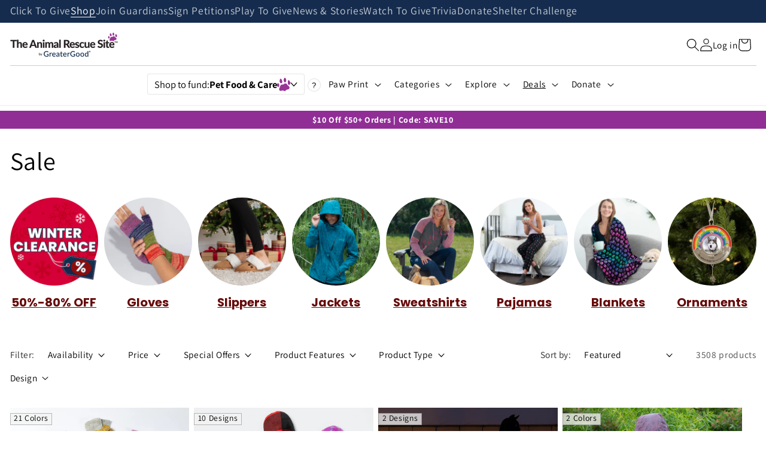

--- FILE ---
content_type: text/css
request_url: https://a.shgcdn2.com/css-2025-08-04-5653/694b027cc99801a87bbbf448_694b027cc99801a87bbbf45a.css
body_size: 4376
content:
.shg-box{position:relative;display:flex;width:100%;flex-direction:column;flex:1 1 auto}.shg-box>.shg-box-content{z-index:4;position:relative}.shg-box-vertical-align-wrapper,.shg-box-vertical-center-wrapper{display:flex;width:100%}.shg-box-vertical-align-top{justify-content:flex-start}.shg-box-vertical-align-center,.shg-box-vertical-center{justify-content:center}.shg-box-vertical-align-bottom{justify-content:flex-end}.shg-box-overlay{position:absolute;top:0;left:0;right:0;bottom:0;z-index:3;pointer-events:none}.shg-box-video-wrapper{position:absolute;top:0;left:0;right:0;bottom:0;overflow:hidden}#s-8077019a-0624-4e2a-8a3f-5409232fd4ce{margin-left:auto;margin-right:auto;min-height:50px}@media (min-width: 768px) and (max-width: 991px){#s-8077019a-0624-4e2a-8a3f-5409232fd4ce{margin-top:20px;margin-bottom:20px}}@media (max-width: 767px){#s-8077019a-0624-4e2a-8a3f-5409232fd4ce{margin-top:0px;margin-bottom:20px}}#s-8077019a-0624-4e2a-8a3f-5409232fd4ce>.shg-box-overlay{background-color:#fff;opacity:0;display:block}#s-8077019a-0624-4e2a-8a3f-5409232fd4ce.shg-box.shg-c{justify-content:center}.shg-row{display:flex;flex-wrap:wrap;min-height:inherit;max-height:inherit;justify-content:space-between}.shg-row>*{min-height:inherit;max-height:inherit}[class*=shg-c-xs],[class*=shg-c-sm],[class*=shg-c-md],[class*=shg-c-lg]{position:relative}.shg-row>div:empty{display:block}#s-e8d78c30-d9e6-4185-80be-acee61bdf1d5{margin-left:auto;margin-right:auto}@media (min-width: 0px){[id="s-e8d78c30-d9e6-4185-80be-acee61bdf1d5"]>.shg-row>.shg-c-xs-12{width:100%}}@media (min-width: 768px){[id="s-e8d78c30-d9e6-4185-80be-acee61bdf1d5"]>.shg-row>.shg-c-sm-6{width:calc(50.0% - 5.0px)}}@media (min-width: 992px){[id="s-e8d78c30-d9e6-4185-80be-acee61bdf1d5"]>.shg-row>.shg-c-md-6{width:calc(50.0% - 5.0px)}}@media (min-width: 1200px){[id="s-e8d78c30-d9e6-4185-80be-acee61bdf1d5"]>.shg-row>.shg-c-lg-6{width:calc(50.0% - 5.0px)}}#s-dd518805-0444-4c37-88ca-c153592bff89{margin-left:0%;margin-right:0%}@media (min-width: 0px){[id="s-dd518805-0444-4c37-88ca-c153592bff89"]>.shg-row>.shg-c-xs-3{width:calc(25.0% - 7.5px)}}@media (min-width: 768px){[id="s-dd518805-0444-4c37-88ca-c153592bff89"]>.shg-row>.shg-c-sm-3{width:calc(25.0% - 7.5px)}}@media (min-width: 992px){[id="s-dd518805-0444-4c37-88ca-c153592bff89"]>.shg-row>.shg-c-md-3{width:calc(25.0% - 7.5px)}}@media (min-width: 1200px){[id="s-dd518805-0444-4c37-88ca-c153592bff89"]>.shg-row>.shg-c-lg-3{width:calc(25.0% - 7.5px)}}#s-7924082e-40ad-45d4-b1c7-4a26338a0807{min-height:50px}#s-7924082e-40ad-45d4-b1c7-4a26338a0807>.shg-box-overlay{background-color:#fff;opacity:0;display:block}#s-7924082e-40ad-45d4-b1c7-4a26338a0807{cursor:pointer}#s-7924082e-40ad-45d4-b1c7-4a26338a0807.shg-box.shg-c{justify-content:center}.shg-align-container{box-sizing:border-box}.shg-image-content-wrapper{position:relative;height:100%;width:100%}.shogun-image-container.shg-align-left{text-align:left}.shogun-image-container.shg-align-center{text-align:center}.shogun-image-container.shg-align-right{text-align:right}.shogun-image-linked{cursor:pointer}.shogun-image-overlay{position:absolute;top:0;left:0;bottom:0;right:0;display:flex;flex-direction:column;padding:20px;align-items:center;justify-content:center;pointer-events:none}.shogun-image-overlay.shg-top-left{align-items:flex-start;justify-content:flex-start}.shogun-image-overlay.shg-top-center{align-items:flex-start;justify-content:center}.shogun-image-overlay.shg-top-right{align-items:flex-start;justify-content:flex-end}.shogun-image-overlay.shg-middle-left{align-items:center;justify-content:flex-start}.shogun-image-overlay.shg-middle-center{align-items:center;justify-content:center}.shogun-image-overlay.shg-middle-right{align-items:center;justify-content:flex-end}.shogun-image-overlay.shg-bottom-left{align-items:flex-end;justify-content:flex-start}.shogun-image-overlay.shg-bottom-center{align-items:flex-end;justify-content:center}.shogun-image-overlay.shg-bottom-right{align-items:flex-end;justify-content:flex-end}.shogun-image-overlay p{margin:0;padding:0;line-height:normal}.shogun-image-cover{-o-object-fit:cover;object-fit:cover;font-family:"object-fit: cover;";width:100%}.shogun-image-contain{font-family:"object-fit: contain;";-o-object-fit:contain;object-fit:contain;width:100%}.shogun-image-link{display:block;min-height:inherit;max-height:inherit;height:inherit;position:relative}img.shogun-image{display:block;margin:0 auto;max-width:100%}.shg-imageV2-content{text-align:initial}.shogun-image-content{display:flex;flex-direction:column;position:absolute;top:50%;left:50%;transform:translate(-50%, -50%);z-index:10;min-width:100%;min-height:100%;align-items:stretch}.shogun-image-content-linked,.shogun-image-content-not-linked{pointer-events:none}.shogun-image-content-not-linked>div{pointer-events:auto}.shogun-image-content-linked a,.shogun-image-content-linked button,.shogun-image-content-linked iframe,.shogun-image-content-linked .shg-box-linked{pointer-events:auto}.shogun-image-content-top{align-items:flex-start}.shogun-image-content-center{align-items:center}.shogun-image-content-bottom{align-items:flex-end}.shg-image-content-wrapper .shogun-image.hover~*{z-index:1}.shogun-image-content>*{flex-shrink:0;width:100%}#s-3cffcf60-4ef0-4cce-9170-b8d2ec8a7165{margin-top:6px;margin-bottom:0px;max-width:600px;text-align:center}#s-3cffcf60-4ef0-4cce-9170-b8d2ec8a7165{margin:0 !important;overflow:visible}#s-3cffcf60-4ef0-4cce-9170-b8d2ec8a7165-root{position:relative;display:grid;grid-template-columns:1fr;grid-template-rows:1fr;grid-column-gap:0px;grid-row-gap:0px;overflow:visible}.shg-image-margin-container-s-3cffcf60-4ef0-4cce-9170-b8d2ec8a7165{overflow:visible;grid-column:1;grid-row:1;margin-top:6px;margin-bottom:0px}.shg-image-content-margin-container-s-3cffcf60-4ef0-4cce-9170-b8d2ec8a7165{pointer-events:none;grid-column:1;grid-row:1}#s-3cffcf60-4ef0-4cce-9170-b8d2ec8a7165 img.shogun-image{padding-top:0px;padding-bottom:0px;border-left-width:1px;border-right-width:1px;border-top-width:1px;border-bottom-width:1px;border-color:#000;border-style:none;border-radius:500px}.s-3cffcf60-4ef0-4cce-9170-b8d2ec8a7165 .shogun-image-content{justify-content:center}.s-3cffcf60-4ef0-4cce-9170-b8d2ec8a7165.shg-align-container{display:flex;justify-content:center}.s-3cffcf60-4ef0-4cce-9170-b8d2ec8a7165.shogun-image-container{display:inline-block;box-sizing:border-box}#s-3cffcf60-4ef0-4cce-9170-b8d2ec8a7165.shogun-image{box-sizing:border-box}@media (min-width: 1200px){#s-3cffcf60-4ef0-4cce-9170-b8d2ec8a7165{margin:0 !important;overflow:visible}#s-3cffcf60-4ef0-4cce-9170-b8d2ec8a7165-root{position:relative;display:grid;grid-template-columns:1fr;grid-template-rows:1fr;grid-column-gap:0px;grid-row-gap:0px;overflow:visible}.shg-image-margin-container-s-3cffcf60-4ef0-4cce-9170-b8d2ec8a7165{overflow:visible;grid-column:1;grid-row:1}.shg-image-content-margin-container-s-3cffcf60-4ef0-4cce-9170-b8d2ec8a7165{pointer-events:none;grid-column:1;grid-row:1}#s-3cffcf60-4ef0-4cce-9170-b8d2ec8a7165 img.shogun-image{border-radius:0px}.s-3cffcf60-4ef0-4cce-9170-b8d2ec8a7165 .shogun-image-content{justify-content:center}.s-3cffcf60-4ef0-4cce-9170-b8d2ec8a7165.shg-align-container{display:flex;justify-content:center}.s-3cffcf60-4ef0-4cce-9170-b8d2ec8a7165.shogun-image-container{display:inline-block;box-sizing:border-box}#s-3cffcf60-4ef0-4cce-9170-b8d2ec8a7165.shogun-image{box-sizing:border-box}}@media (min-width: 992px) and (max-width: 1199px){#s-3cffcf60-4ef0-4cce-9170-b8d2ec8a7165{margin:0 !important;overflow:visible}#s-3cffcf60-4ef0-4cce-9170-b8d2ec8a7165-root{position:relative;display:grid;grid-template-columns:1fr;grid-template-rows:1fr;grid-column-gap:0px;grid-row-gap:0px;overflow:visible}.shg-image-margin-container-s-3cffcf60-4ef0-4cce-9170-b8d2ec8a7165{overflow:visible;grid-column:1;grid-row:1}.shg-image-content-margin-container-s-3cffcf60-4ef0-4cce-9170-b8d2ec8a7165{pointer-events:none;grid-column:1;grid-row:1}#s-3cffcf60-4ef0-4cce-9170-b8d2ec8a7165 img.shogun-image{border-radius:0px}.s-3cffcf60-4ef0-4cce-9170-b8d2ec8a7165 .shogun-image-content{justify-content:center}.s-3cffcf60-4ef0-4cce-9170-b8d2ec8a7165.shg-align-container{display:flex;justify-content:center}.s-3cffcf60-4ef0-4cce-9170-b8d2ec8a7165.shogun-image-container{display:inline-block;box-sizing:border-box}#s-3cffcf60-4ef0-4cce-9170-b8d2ec8a7165.shogun-image{box-sizing:border-box}}@media (min-width: 768px) and (max-width: 991px){#s-3cffcf60-4ef0-4cce-9170-b8d2ec8a7165{margin:0 !important;overflow:visible}#s-3cffcf60-4ef0-4cce-9170-b8d2ec8a7165-root{position:relative;display:grid;grid-template-columns:1fr;grid-template-rows:1fr;grid-column-gap:0px;grid-row-gap:0px;overflow:visible}.shg-image-margin-container-s-3cffcf60-4ef0-4cce-9170-b8d2ec8a7165{overflow:visible;grid-column:1;grid-row:1}.shg-image-content-margin-container-s-3cffcf60-4ef0-4cce-9170-b8d2ec8a7165{pointer-events:none;grid-column:1;grid-row:1}#s-3cffcf60-4ef0-4cce-9170-b8d2ec8a7165 img.shogun-image{border-radius:0px}.s-3cffcf60-4ef0-4cce-9170-b8d2ec8a7165 .shogun-image-content{justify-content:center}.s-3cffcf60-4ef0-4cce-9170-b8d2ec8a7165.shg-align-container{display:flex;justify-content:center}.s-3cffcf60-4ef0-4cce-9170-b8d2ec8a7165.shogun-image-container{display:inline-block;box-sizing:border-box}#s-3cffcf60-4ef0-4cce-9170-b8d2ec8a7165.shogun-image{box-sizing:border-box}}@media (max-width: 767px){#s-3cffcf60-4ef0-4cce-9170-b8d2ec8a7165{margin:0 !important;overflow:visible}#s-3cffcf60-4ef0-4cce-9170-b8d2ec8a7165-root{position:relative;display:grid;grid-template-columns:1fr;grid-template-rows:1fr;grid-column-gap:0px;grid-row-gap:0px;overflow:visible}.shg-image-margin-container-s-3cffcf60-4ef0-4cce-9170-b8d2ec8a7165{overflow:visible;grid-column:1;grid-row:1}.shg-image-content-margin-container-s-3cffcf60-4ef0-4cce-9170-b8d2ec8a7165{pointer-events:none;grid-column:1;grid-row:1}#s-3cffcf60-4ef0-4cce-9170-b8d2ec8a7165 img.shogun-image{border-radius:0px}.s-3cffcf60-4ef0-4cce-9170-b8d2ec8a7165 .shogun-image-content{justify-content:center}.s-3cffcf60-4ef0-4cce-9170-b8d2ec8a7165.shg-align-container{display:flex;justify-content:center}.s-3cffcf60-4ef0-4cce-9170-b8d2ec8a7165.shogun-image-container{display:inline-block;box-sizing:border-box}#s-3cffcf60-4ef0-4cce-9170-b8d2ec8a7165.shogun-image{box-sizing:border-box}}.shg-rich-text{overflow-wrap:break-word}.shg-rich-text img{margin:0 20px}@media (max-width: 768px){.shg-rich-text img{display:block;float:none !important;margin:0 auto}}.shg-default-text-content *:first-child{margin-top:0}.shg-default-text-content{text-align:left}.shg-default-text-content p,.shg-default-text-content h1,.shg-default-text-content h2,.shg-default-text-content h3,.shg-default-text-content h4,.shg-default-text-content h5,.shg-default-text-content h6,.shg-default-text-content address,.shg-default-text-content pre,.shg-default-text-content div,.shg-default-text-content ol,.shg-default-text-content ul{background-color:transparent;border:0;border-radius:0;color:#000000;font-family:inherit;font-style:normal;margin-bottom:0;padding:0;text-align:left;text-transform:none}.shg-default-text-content a{background-color:inherit;color:inherit;cursor:pointer;font-family:inherit;font-style:inherit;text-decoration:underline;text-transform:inherit}.shg-default-text-content strong,.shg-default-text-content em{background-color:inherit;color:inherit;font-family:inherit;font-size:inherit;letter-spacing:inherit;line-height:inherit;text-align:inherit;text-transform:inherit}.shg-default-text-content em{font-weight:inherit}.shg-default-text-content strong{font-style:inherit;font-weight:700}.shg-default-text-content ::-moz-selection, .shg-default-text-content *::-moz-selection{background:#accef7}.shg-default-text-content ::selection,.shg-default-text-content *::selection{background:#accef7}.shg-default-text-content p{font-size:1em;letter-spacing:-0.005em;line-height:1.714;margin-top:0.6em}.shg-default-text-content h1{font-size:1.714em;font-weight:500;letter-spacing:-0.01em;line-height:1.166;margin-top:0.67em}.shg-default-text-content h2{font-size:1.43em;font-weight:500;letter-spacing:-0.01em;line-height:1.2;margin-top:0.83em}.shg-default-text-content h3{font-size:1.142em;font-weight:500;letter-spacing:-0.008em;line-height:1.5;margin-top:1em}.shg-default-text-content h4{font-size:1em;font-weight:600;letter-spacing:-0.006em;line-height:1.428;margin-top:1.33em}.shg-default-text-content h5{font-size:0.857em;font-weight:600;letter-spacing:-0.003em;line-height:1.333;margin-top:1.43em}.shg-default-text-content h6{font-size:0.785em;font-weight:600;letter-spacing:-0.003em;line-height:1.454;margin-top:1.42em;text-transform:uppercase}.shg-default-text-content ul{list-style:disc}.shg-default-text-content ol{list-style:decimal}.shg-default-text-content ul,.shg-default-text-content ol{margin-block-end:1em;margin-block-start:1em;margin-bottom:0;margin-inline-end:0;margin-inline-start:0;margin-top:0;padding-inline-start:40px}.shg-default-text-content li{font-size:1em;font-weight:normal;letter-spacing:-0.005em;line-height:1;list-style:inherit;margin-top:0.67em}.shg-default-text-content pre{font-family:monospace;font-size:1em;font-weight:normal;letter-spacing:-0.005em;line-height:1.714;margin-top:1em;white-space:pre-wrap;word-break:normal}.shg-default-text-content address{font-size:1em;font-style:italic;font-weight:normal;letter-spacing:-0.005em;line-height:1.714;margin-top:0}.shg-default-text-content div{font-size:1em;font-weight:normal;letter-spacing:-0.005em;line-height:1.714;margin-bottom:0;margin-top:0.67em}#s-74e08af7-6e6b-4f70-b3b4-7a11f5127928{margin-left:auto;margin-right:auto}#s-74e08af7-6e6b-4f70-b3b4-7a11f5127928 .shg-proportional-font-size,#s-74e08af7-6e6b-4f70-b3b4-7a11f5127928 .shg-proportional-font-size :is(h1, h2, h3, h4, h5, h6) span.shg-heading-span{--proportional-font-size: 100;font-size:1.0em}@media (min-width: 992px) and (max-width: 1199px){#s-74e08af7-6e6b-4f70-b3b4-7a11f5127928 .shg-proportional-font-size,#s-74e08af7-6e6b-4f70-b3b4-7a11f5127928 .shg-proportional-font-size :is(h1, h2, h3, h4, h5, h6) span.shg-heading-span{--proportional-font-size: 90;font-size:0.9em}}@media (min-width: 768px) and (max-width: 991px){#s-74e08af7-6e6b-4f70-b3b4-7a11f5127928 .shg-proportional-font-size,#s-74e08af7-6e6b-4f70-b3b4-7a11f5127928 .shg-proportional-font-size :is(h1, h2, h3, h4, h5, h6) span.shg-heading-span{--proportional-font-size: 66;font-size:0.66em}}@media (max-width: 767px){#s-74e08af7-6e6b-4f70-b3b4-7a11f5127928 .shg-proportional-font-size,#s-74e08af7-6e6b-4f70-b3b4-7a11f5127928 .shg-proportional-font-size :is(h1, h2, h3, h4, h5, h6) span.shg-heading-span{--proportional-font-size: 60;font-size:0.6em}}#s-7e89e5cc-e26f-4199-94fc-4a8c165ed0a2{min-height:50px}#s-7e89e5cc-e26f-4199-94fc-4a8c165ed0a2>.shg-box-overlay{background-color:#fff;opacity:0;display:block}#s-7e89e5cc-e26f-4199-94fc-4a8c165ed0a2{cursor:pointer}#s-7e89e5cc-e26f-4199-94fc-4a8c165ed0a2.shg-box.shg-c{justify-content:center}#s-1b3f6930-2475-452b-ac16-a00b6884396f{margin-top:6px;margin-bottom:0px;max-width:1426px;text-align:center}#s-1b3f6930-2475-452b-ac16-a00b6884396f{margin:0 !important;overflow:visible}#s-1b3f6930-2475-452b-ac16-a00b6884396f-root{position:relative;display:grid;grid-template-columns:1fr;grid-template-rows:1fr;grid-column-gap:0px;grid-row-gap:0px;overflow:visible}.shg-image-margin-container-s-1b3f6930-2475-452b-ac16-a00b6884396f{overflow:visible;grid-column:1;grid-row:1;margin-top:6px;margin-bottom:0px}.shg-image-content-margin-container-s-1b3f6930-2475-452b-ac16-a00b6884396f{pointer-events:none;grid-column:1;grid-row:1}#s-1b3f6930-2475-452b-ac16-a00b6884396f img.shogun-image{padding-top:0px;padding-bottom:0px;border-left-width:1px;border-right-width:1px;border-top-width:1px;border-bottom-width:1px;border-color:#000;border-style:none;border-radius:500px}.s-1b3f6930-2475-452b-ac16-a00b6884396f .shogun-image-content{justify-content:center}.s-1b3f6930-2475-452b-ac16-a00b6884396f.shg-align-container{display:flex;justify-content:center}.s-1b3f6930-2475-452b-ac16-a00b6884396f.shogun-image-container{display:inline-block;box-sizing:border-box}#s-1b3f6930-2475-452b-ac16-a00b6884396f.shogun-image{box-sizing:border-box}@media (min-width: 1200px){#s-1b3f6930-2475-452b-ac16-a00b6884396f{margin:0 !important;overflow:visible}#s-1b3f6930-2475-452b-ac16-a00b6884396f-root{position:relative;display:grid;grid-template-columns:1fr;grid-template-rows:1fr;grid-column-gap:0px;grid-row-gap:0px;overflow:visible}.shg-image-margin-container-s-1b3f6930-2475-452b-ac16-a00b6884396f{overflow:visible;grid-column:1;grid-row:1}.shg-image-content-margin-container-s-1b3f6930-2475-452b-ac16-a00b6884396f{pointer-events:none;grid-column:1;grid-row:1}.s-1b3f6930-2475-452b-ac16-a00b6884396f .shogun-image-content{justify-content:center}.s-1b3f6930-2475-452b-ac16-a00b6884396f.shg-align-container{display:flex;justify-content:center}.s-1b3f6930-2475-452b-ac16-a00b6884396f.shogun-image-container{display:inline-block;box-sizing:border-box}#s-1b3f6930-2475-452b-ac16-a00b6884396f.shogun-image{box-sizing:border-box}}@media (min-width: 992px) and (max-width: 1199px){#s-1b3f6930-2475-452b-ac16-a00b6884396f{margin:0 !important;overflow:visible}#s-1b3f6930-2475-452b-ac16-a00b6884396f-root{position:relative;display:grid;grid-template-columns:1fr;grid-template-rows:1fr;grid-column-gap:0px;grid-row-gap:0px;overflow:visible}.shg-image-margin-container-s-1b3f6930-2475-452b-ac16-a00b6884396f{overflow:visible;grid-column:1;grid-row:1}.shg-image-content-margin-container-s-1b3f6930-2475-452b-ac16-a00b6884396f{pointer-events:none;grid-column:1;grid-row:1}.s-1b3f6930-2475-452b-ac16-a00b6884396f .shogun-image-content{justify-content:center}.s-1b3f6930-2475-452b-ac16-a00b6884396f.shg-align-container{display:flex;justify-content:center}.s-1b3f6930-2475-452b-ac16-a00b6884396f.shogun-image-container{display:inline-block;box-sizing:border-box}#s-1b3f6930-2475-452b-ac16-a00b6884396f.shogun-image{box-sizing:border-box}}@media (min-width: 768px) and (max-width: 991px){#s-1b3f6930-2475-452b-ac16-a00b6884396f{margin:0 !important;overflow:visible}#s-1b3f6930-2475-452b-ac16-a00b6884396f-root{position:relative;display:grid;grid-template-columns:1fr;grid-template-rows:1fr;grid-column-gap:0px;grid-row-gap:0px;overflow:visible}.shg-image-margin-container-s-1b3f6930-2475-452b-ac16-a00b6884396f{overflow:visible;grid-column:1;grid-row:1}.shg-image-content-margin-container-s-1b3f6930-2475-452b-ac16-a00b6884396f{pointer-events:none;grid-column:1;grid-row:1}.s-1b3f6930-2475-452b-ac16-a00b6884396f .shogun-image-content{justify-content:center}.s-1b3f6930-2475-452b-ac16-a00b6884396f.shg-align-container{display:flex;justify-content:center}.s-1b3f6930-2475-452b-ac16-a00b6884396f.shogun-image-container{display:inline-block;box-sizing:border-box}#s-1b3f6930-2475-452b-ac16-a00b6884396f.shogun-image{box-sizing:border-box}}@media (max-width: 767px){#s-1b3f6930-2475-452b-ac16-a00b6884396f{margin:0 !important;overflow:visible}#s-1b3f6930-2475-452b-ac16-a00b6884396f-root{position:relative;display:grid;grid-template-columns:1fr;grid-template-rows:1fr;grid-column-gap:0px;grid-row-gap:0px;overflow:visible}.shg-image-margin-container-s-1b3f6930-2475-452b-ac16-a00b6884396f{overflow:visible;grid-column:1;grid-row:1}.shg-image-content-margin-container-s-1b3f6930-2475-452b-ac16-a00b6884396f{pointer-events:none;grid-column:1;grid-row:1}.s-1b3f6930-2475-452b-ac16-a00b6884396f .shogun-image-content{justify-content:center}.s-1b3f6930-2475-452b-ac16-a00b6884396f.shg-align-container{display:flex;justify-content:center}.s-1b3f6930-2475-452b-ac16-a00b6884396f.shogun-image-container{display:inline-block;box-sizing:border-box}#s-1b3f6930-2475-452b-ac16-a00b6884396f.shogun-image{box-sizing:border-box}}#s-6fd0e2a5-f4dd-4114-b173-c03ef2d451fc{margin-left:auto;margin-right:auto}#s-6fd0e2a5-f4dd-4114-b173-c03ef2d451fc .shg-proportional-font-size,#s-6fd0e2a5-f4dd-4114-b173-c03ef2d451fc .shg-proportional-font-size :is(h1, h2, h3, h4, h5, h6) span.shg-heading-span{--proportional-font-size: 100;font-size:1.0em}@media (min-width: 992px) and (max-width: 1199px){#s-6fd0e2a5-f4dd-4114-b173-c03ef2d451fc .shg-proportional-font-size,#s-6fd0e2a5-f4dd-4114-b173-c03ef2d451fc .shg-proportional-font-size :is(h1, h2, h3, h4, h5, h6) span.shg-heading-span{--proportional-font-size: 90;font-size:0.9em}}@media (min-width: 768px) and (max-width: 991px){#s-6fd0e2a5-f4dd-4114-b173-c03ef2d451fc .shg-proportional-font-size,#s-6fd0e2a5-f4dd-4114-b173-c03ef2d451fc .shg-proportional-font-size :is(h1, h2, h3, h4, h5, h6) span.shg-heading-span{--proportional-font-size: 66;font-size:0.66em}}@media (max-width: 767px){#s-6fd0e2a5-f4dd-4114-b173-c03ef2d451fc .shg-proportional-font-size,#s-6fd0e2a5-f4dd-4114-b173-c03ef2d451fc .shg-proportional-font-size :is(h1, h2, h3, h4, h5, h6) span.shg-heading-span{--proportional-font-size: 60;font-size:0.6em}}#s-6afe6a0d-3bf4-4db4-9cb3-9287b5be79fe{min-height:50px}#s-6afe6a0d-3bf4-4db4-9cb3-9287b5be79fe>.shg-box-overlay{background-color:#fff;opacity:0;display:block}#s-6afe6a0d-3bf4-4db4-9cb3-9287b5be79fe{cursor:pointer}#s-6afe6a0d-3bf4-4db4-9cb3-9287b5be79fe.shg-box.shg-c{justify-content:center}#s-c8d3322d-c36b-437e-b270-109beeece720{margin-top:6px;margin-bottom:0px;max-width:1946px;text-align:center}#s-c8d3322d-c36b-437e-b270-109beeece720{margin:0 !important;overflow:visible}#s-c8d3322d-c36b-437e-b270-109beeece720-root{position:relative;display:grid;grid-template-columns:1fr;grid-template-rows:1fr;grid-column-gap:0px;grid-row-gap:0px;overflow:visible}.shg-image-margin-container-s-c8d3322d-c36b-437e-b270-109beeece720{overflow:visible;grid-column:1;grid-row:1;margin-top:6px;margin-bottom:0px}.shg-image-content-margin-container-s-c8d3322d-c36b-437e-b270-109beeece720{pointer-events:none;grid-column:1;grid-row:1}#s-c8d3322d-c36b-437e-b270-109beeece720 img.shogun-image{padding-top:0px;padding-bottom:0px;border-left-width:1px;border-right-width:1px;border-top-width:1px;border-bottom-width:1px;border-color:#000;border-style:none;border-radius:500px}.s-c8d3322d-c36b-437e-b270-109beeece720 .shogun-image-content{justify-content:center}.s-c8d3322d-c36b-437e-b270-109beeece720.shg-align-container{display:flex;justify-content:center}.s-c8d3322d-c36b-437e-b270-109beeece720.shogun-image-container{display:inline-block;box-sizing:border-box}#s-c8d3322d-c36b-437e-b270-109beeece720.shogun-image{box-sizing:border-box}@media (min-width: 1200px){#s-c8d3322d-c36b-437e-b270-109beeece720{margin:0 !important;overflow:visible}#s-c8d3322d-c36b-437e-b270-109beeece720-root{position:relative;display:grid;grid-template-columns:1fr;grid-template-rows:1fr;grid-column-gap:0px;grid-row-gap:0px;overflow:visible}.shg-image-margin-container-s-c8d3322d-c36b-437e-b270-109beeece720{overflow:visible;grid-column:1;grid-row:1}.shg-image-content-margin-container-s-c8d3322d-c36b-437e-b270-109beeece720{pointer-events:none;grid-column:1;grid-row:1}.s-c8d3322d-c36b-437e-b270-109beeece720 .shogun-image-content{justify-content:center}.s-c8d3322d-c36b-437e-b270-109beeece720.shg-align-container{display:flex;justify-content:center}.s-c8d3322d-c36b-437e-b270-109beeece720.shogun-image-container{display:inline-block;box-sizing:border-box}#s-c8d3322d-c36b-437e-b270-109beeece720.shogun-image{box-sizing:border-box}}@media (min-width: 992px) and (max-width: 1199px){#s-c8d3322d-c36b-437e-b270-109beeece720{margin:0 !important;overflow:visible}#s-c8d3322d-c36b-437e-b270-109beeece720-root{position:relative;display:grid;grid-template-columns:1fr;grid-template-rows:1fr;grid-column-gap:0px;grid-row-gap:0px;overflow:visible}.shg-image-margin-container-s-c8d3322d-c36b-437e-b270-109beeece720{overflow:visible;grid-column:1;grid-row:1}.shg-image-content-margin-container-s-c8d3322d-c36b-437e-b270-109beeece720{pointer-events:none;grid-column:1;grid-row:1}.s-c8d3322d-c36b-437e-b270-109beeece720 .shogun-image-content{justify-content:center}.s-c8d3322d-c36b-437e-b270-109beeece720.shg-align-container{display:flex;justify-content:center}.s-c8d3322d-c36b-437e-b270-109beeece720.shogun-image-container{display:inline-block;box-sizing:border-box}#s-c8d3322d-c36b-437e-b270-109beeece720.shogun-image{box-sizing:border-box}}@media (min-width: 768px) and (max-width: 991px){#s-c8d3322d-c36b-437e-b270-109beeece720{margin:0 !important;overflow:visible}#s-c8d3322d-c36b-437e-b270-109beeece720-root{position:relative;display:grid;grid-template-columns:1fr;grid-template-rows:1fr;grid-column-gap:0px;grid-row-gap:0px;overflow:visible}.shg-image-margin-container-s-c8d3322d-c36b-437e-b270-109beeece720{overflow:visible;grid-column:1;grid-row:1}.shg-image-content-margin-container-s-c8d3322d-c36b-437e-b270-109beeece720{pointer-events:none;grid-column:1;grid-row:1}.s-c8d3322d-c36b-437e-b270-109beeece720 .shogun-image-content{justify-content:center}.s-c8d3322d-c36b-437e-b270-109beeece720.shg-align-container{display:flex;justify-content:center}.s-c8d3322d-c36b-437e-b270-109beeece720.shogun-image-container{display:inline-block;box-sizing:border-box}#s-c8d3322d-c36b-437e-b270-109beeece720.shogun-image{box-sizing:border-box}}@media (max-width: 767px){#s-c8d3322d-c36b-437e-b270-109beeece720{margin:0 !important;overflow:visible}#s-c8d3322d-c36b-437e-b270-109beeece720-root{position:relative;display:grid;grid-template-columns:1fr;grid-template-rows:1fr;grid-column-gap:0px;grid-row-gap:0px;overflow:visible}.shg-image-margin-container-s-c8d3322d-c36b-437e-b270-109beeece720{overflow:visible;grid-column:1;grid-row:1}.shg-image-content-margin-container-s-c8d3322d-c36b-437e-b270-109beeece720{pointer-events:none;grid-column:1;grid-row:1}.s-c8d3322d-c36b-437e-b270-109beeece720 .shogun-image-content{justify-content:center}.s-c8d3322d-c36b-437e-b270-109beeece720.shg-align-container{display:flex;justify-content:center}.s-c8d3322d-c36b-437e-b270-109beeece720.shogun-image-container{display:inline-block;box-sizing:border-box}#s-c8d3322d-c36b-437e-b270-109beeece720.shogun-image{box-sizing:border-box}}#s-96e12929-4ac4-4ea0-aa14-e0d3fb0428e6{margin-left:auto;margin-right:auto}#s-96e12929-4ac4-4ea0-aa14-e0d3fb0428e6 .shg-proportional-font-size,#s-96e12929-4ac4-4ea0-aa14-e0d3fb0428e6 .shg-proportional-font-size :is(h1, h2, h3, h4, h5, h6) span.shg-heading-span{--proportional-font-size: 100;font-size:1.0em}@media (min-width: 992px) and (max-width: 1199px){#s-96e12929-4ac4-4ea0-aa14-e0d3fb0428e6 .shg-proportional-font-size,#s-96e12929-4ac4-4ea0-aa14-e0d3fb0428e6 .shg-proportional-font-size :is(h1, h2, h3, h4, h5, h6) span.shg-heading-span{--proportional-font-size: 90;font-size:0.9em}}@media (min-width: 768px) and (max-width: 991px){#s-96e12929-4ac4-4ea0-aa14-e0d3fb0428e6 .shg-proportional-font-size,#s-96e12929-4ac4-4ea0-aa14-e0d3fb0428e6 .shg-proportional-font-size :is(h1, h2, h3, h4, h5, h6) span.shg-heading-span{--proportional-font-size: 66;font-size:0.66em}}@media (max-width: 767px){#s-96e12929-4ac4-4ea0-aa14-e0d3fb0428e6 .shg-proportional-font-size,#s-96e12929-4ac4-4ea0-aa14-e0d3fb0428e6 .shg-proportional-font-size :is(h1, h2, h3, h4, h5, h6) span.shg-heading-span{--proportional-font-size: 60;font-size:0.6em}}#s-dd72b028-1907-4f98-aee4-39e380bccc40{min-height:50px}#s-dd72b028-1907-4f98-aee4-39e380bccc40>.shg-box-overlay{background-color:#fff;opacity:0;display:block}#s-dd72b028-1907-4f98-aee4-39e380bccc40{cursor:pointer}#s-dd72b028-1907-4f98-aee4-39e380bccc40.shg-box.shg-c{justify-content:center}#s-c189c17e-e8f6-4174-8de0-bd22c63f2535{margin-top:6px;margin-bottom:0px;max-width:1426px;text-align:center}#s-c189c17e-e8f6-4174-8de0-bd22c63f2535{margin:0 !important;overflow:visible}#s-c189c17e-e8f6-4174-8de0-bd22c63f2535-root{position:relative;display:grid;grid-template-columns:1fr;grid-template-rows:1fr;grid-column-gap:0px;grid-row-gap:0px;overflow:visible}.shg-image-margin-container-s-c189c17e-e8f6-4174-8de0-bd22c63f2535{overflow:visible;grid-column:1;grid-row:1;margin-top:6px;margin-bottom:0px}.shg-image-content-margin-container-s-c189c17e-e8f6-4174-8de0-bd22c63f2535{pointer-events:none;grid-column:1;grid-row:1}#s-c189c17e-e8f6-4174-8de0-bd22c63f2535 img.shogun-image{padding-top:0px;padding-bottom:0px;border-left-width:1px;border-right-width:1px;border-top-width:1px;border-bottom-width:1px;border-color:#000;border-style:none;border-radius:500px}.s-c189c17e-e8f6-4174-8de0-bd22c63f2535 .shogun-image-content{justify-content:center}.s-c189c17e-e8f6-4174-8de0-bd22c63f2535.shg-align-container{display:flex;justify-content:center}.s-c189c17e-e8f6-4174-8de0-bd22c63f2535.shogun-image-container{display:inline-block;box-sizing:border-box}#s-c189c17e-e8f6-4174-8de0-bd22c63f2535.shogun-image{box-sizing:border-box}@media (min-width: 1200px){#s-c189c17e-e8f6-4174-8de0-bd22c63f2535{margin:0 !important;overflow:visible}#s-c189c17e-e8f6-4174-8de0-bd22c63f2535-root{position:relative;display:grid;grid-template-columns:1fr;grid-template-rows:1fr;grid-column-gap:0px;grid-row-gap:0px;overflow:visible}.shg-image-margin-container-s-c189c17e-e8f6-4174-8de0-bd22c63f2535{overflow:visible;grid-column:1;grid-row:1}.shg-image-content-margin-container-s-c189c17e-e8f6-4174-8de0-bd22c63f2535{pointer-events:none;grid-column:1;grid-row:1}.s-c189c17e-e8f6-4174-8de0-bd22c63f2535 .shogun-image-content{justify-content:center}.s-c189c17e-e8f6-4174-8de0-bd22c63f2535.shg-align-container{display:flex;justify-content:center}.s-c189c17e-e8f6-4174-8de0-bd22c63f2535.shogun-image-container{display:inline-block;box-sizing:border-box}#s-c189c17e-e8f6-4174-8de0-bd22c63f2535.shogun-image{box-sizing:border-box}}@media (min-width: 992px) and (max-width: 1199px){#s-c189c17e-e8f6-4174-8de0-bd22c63f2535{margin:0 !important;overflow:visible}#s-c189c17e-e8f6-4174-8de0-bd22c63f2535-root{position:relative;display:grid;grid-template-columns:1fr;grid-template-rows:1fr;grid-column-gap:0px;grid-row-gap:0px;overflow:visible}.shg-image-margin-container-s-c189c17e-e8f6-4174-8de0-bd22c63f2535{overflow:visible;grid-column:1;grid-row:1}.shg-image-content-margin-container-s-c189c17e-e8f6-4174-8de0-bd22c63f2535{pointer-events:none;grid-column:1;grid-row:1}.s-c189c17e-e8f6-4174-8de0-bd22c63f2535 .shogun-image-content{justify-content:center}.s-c189c17e-e8f6-4174-8de0-bd22c63f2535.shg-align-container{display:flex;justify-content:center}.s-c189c17e-e8f6-4174-8de0-bd22c63f2535.shogun-image-container{display:inline-block;box-sizing:border-box}#s-c189c17e-e8f6-4174-8de0-bd22c63f2535.shogun-image{box-sizing:border-box}}@media (min-width: 768px) and (max-width: 991px){#s-c189c17e-e8f6-4174-8de0-bd22c63f2535{margin:0 !important;overflow:visible}#s-c189c17e-e8f6-4174-8de0-bd22c63f2535-root{position:relative;display:grid;grid-template-columns:1fr;grid-template-rows:1fr;grid-column-gap:0px;grid-row-gap:0px;overflow:visible}.shg-image-margin-container-s-c189c17e-e8f6-4174-8de0-bd22c63f2535{overflow:visible;grid-column:1;grid-row:1}.shg-image-content-margin-container-s-c189c17e-e8f6-4174-8de0-bd22c63f2535{pointer-events:none;grid-column:1;grid-row:1}.s-c189c17e-e8f6-4174-8de0-bd22c63f2535 .shogun-image-content{justify-content:center}.s-c189c17e-e8f6-4174-8de0-bd22c63f2535.shg-align-container{display:flex;justify-content:center}.s-c189c17e-e8f6-4174-8de0-bd22c63f2535.shogun-image-container{display:inline-block;box-sizing:border-box}#s-c189c17e-e8f6-4174-8de0-bd22c63f2535.shogun-image{box-sizing:border-box}}@media (max-width: 767px){#s-c189c17e-e8f6-4174-8de0-bd22c63f2535{margin:0 !important;overflow:visible}#s-c189c17e-e8f6-4174-8de0-bd22c63f2535-root{position:relative;display:grid;grid-template-columns:1fr;grid-template-rows:1fr;grid-column-gap:0px;grid-row-gap:0px;overflow:visible}.shg-image-margin-container-s-c189c17e-e8f6-4174-8de0-bd22c63f2535{overflow:visible;grid-column:1;grid-row:1}.shg-image-content-margin-container-s-c189c17e-e8f6-4174-8de0-bd22c63f2535{pointer-events:none;grid-column:1;grid-row:1}.s-c189c17e-e8f6-4174-8de0-bd22c63f2535 .shogun-image-content{justify-content:center}.s-c189c17e-e8f6-4174-8de0-bd22c63f2535.shg-align-container{display:flex;justify-content:center}.s-c189c17e-e8f6-4174-8de0-bd22c63f2535.shogun-image-container{display:inline-block;box-sizing:border-box}#s-c189c17e-e8f6-4174-8de0-bd22c63f2535.shogun-image{box-sizing:border-box}}#s-69cb9df5-d5dd-451c-b0a5-00ffbeb88edb{margin-left:auto;margin-right:auto}#s-69cb9df5-d5dd-451c-b0a5-00ffbeb88edb .shg-proportional-font-size,#s-69cb9df5-d5dd-451c-b0a5-00ffbeb88edb .shg-proportional-font-size :is(h1, h2, h3, h4, h5, h6) span.shg-heading-span{--proportional-font-size: 100;font-size:1.0em}@media (min-width: 992px) and (max-width: 1199px){#s-69cb9df5-d5dd-451c-b0a5-00ffbeb88edb .shg-proportional-font-size,#s-69cb9df5-d5dd-451c-b0a5-00ffbeb88edb .shg-proportional-font-size :is(h1, h2, h3, h4, h5, h6) span.shg-heading-span{--proportional-font-size: 90;font-size:0.9em}}@media (min-width: 768px) and (max-width: 991px){#s-69cb9df5-d5dd-451c-b0a5-00ffbeb88edb .shg-proportional-font-size,#s-69cb9df5-d5dd-451c-b0a5-00ffbeb88edb .shg-proportional-font-size :is(h1, h2, h3, h4, h5, h6) span.shg-heading-span{--proportional-font-size: 66;font-size:0.66em}}@media (max-width: 767px){#s-69cb9df5-d5dd-451c-b0a5-00ffbeb88edb .shg-proportional-font-size,#s-69cb9df5-d5dd-451c-b0a5-00ffbeb88edb .shg-proportional-font-size :is(h1, h2, h3, h4, h5, h6) span.shg-heading-span{--proportional-font-size: 60;font-size:0.6em}}#s-3c9ac71b-11b3-49df-9e2b-1cd655550504{margin-left:0%;margin-right:0%}@media (min-width: 0px){[id="s-3c9ac71b-11b3-49df-9e2b-1cd655550504"]>.shg-row>.shg-c-xs-3{width:calc(25.0% - 7.5px)}}@media (min-width: 768px){[id="s-3c9ac71b-11b3-49df-9e2b-1cd655550504"]>.shg-row>.shg-c-sm-3{width:calc(25.0% - 7.5px)}}@media (min-width: 992px){[id="s-3c9ac71b-11b3-49df-9e2b-1cd655550504"]>.shg-row>.shg-c-md-3{width:calc(25.0% - 7.5px)}}@media (min-width: 1200px){[id="s-3c9ac71b-11b3-49df-9e2b-1cd655550504"]>.shg-row>.shg-c-lg-3{width:calc(25.0% - 7.5px)}}#s-b371c345-25ee-4946-abc0-d1bec409c068{min-height:50px}#s-b371c345-25ee-4946-abc0-d1bec409c068>.shg-box-overlay{background-color:#fff;opacity:0;display:block}#s-b371c345-25ee-4946-abc0-d1bec409c068{cursor:pointer}#s-b371c345-25ee-4946-abc0-d1bec409c068.shg-box.shg-c{justify-content:center}#s-ade7d407-b2c4-4a9d-9082-e51b20cde4ff{margin-top:6px;margin-bottom:0px;max-width:1946px;text-align:center}#s-ade7d407-b2c4-4a9d-9082-e51b20cde4ff{margin:0 !important;overflow:visible}#s-ade7d407-b2c4-4a9d-9082-e51b20cde4ff-root{position:relative;display:grid;grid-template-columns:1fr;grid-template-rows:1fr;grid-column-gap:0px;grid-row-gap:0px;overflow:visible}.shg-image-margin-container-s-ade7d407-b2c4-4a9d-9082-e51b20cde4ff{overflow:visible;grid-column:1;grid-row:1;margin-top:6px;margin-bottom:0px}.shg-image-content-margin-container-s-ade7d407-b2c4-4a9d-9082-e51b20cde4ff{pointer-events:none;grid-column:1;grid-row:1}#s-ade7d407-b2c4-4a9d-9082-e51b20cde4ff img.shogun-image{padding-top:0px;padding-bottom:0px;border-left-width:1px;border-right-width:1px;border-top-width:1px;border-bottom-width:1px;border-color:#000;border-style:none;border-radius:500px}.s-ade7d407-b2c4-4a9d-9082-e51b20cde4ff .shogun-image-content{justify-content:center}.s-ade7d407-b2c4-4a9d-9082-e51b20cde4ff.shg-align-container{display:flex;justify-content:center}.s-ade7d407-b2c4-4a9d-9082-e51b20cde4ff.shogun-image-container{display:inline-block;box-sizing:border-box}#s-ade7d407-b2c4-4a9d-9082-e51b20cde4ff.shogun-image{box-sizing:border-box}@media (min-width: 1200px){#s-ade7d407-b2c4-4a9d-9082-e51b20cde4ff{margin:0 !important;overflow:visible}#s-ade7d407-b2c4-4a9d-9082-e51b20cde4ff-root{position:relative;display:grid;grid-template-columns:1fr;grid-template-rows:1fr;grid-column-gap:0px;grid-row-gap:0px;overflow:visible}.shg-image-margin-container-s-ade7d407-b2c4-4a9d-9082-e51b20cde4ff{overflow:visible;grid-column:1;grid-row:1}.shg-image-content-margin-container-s-ade7d407-b2c4-4a9d-9082-e51b20cde4ff{pointer-events:none;grid-column:1;grid-row:1}.s-ade7d407-b2c4-4a9d-9082-e51b20cde4ff .shogun-image-content{justify-content:center}.s-ade7d407-b2c4-4a9d-9082-e51b20cde4ff.shg-align-container{display:flex;justify-content:center}.s-ade7d407-b2c4-4a9d-9082-e51b20cde4ff.shogun-image-container{display:inline-block;box-sizing:border-box}#s-ade7d407-b2c4-4a9d-9082-e51b20cde4ff.shogun-image{box-sizing:border-box}}@media (min-width: 992px) and (max-width: 1199px){#s-ade7d407-b2c4-4a9d-9082-e51b20cde4ff{margin:0 !important;overflow:visible}#s-ade7d407-b2c4-4a9d-9082-e51b20cde4ff-root{position:relative;display:grid;grid-template-columns:1fr;grid-template-rows:1fr;grid-column-gap:0px;grid-row-gap:0px;overflow:visible}.shg-image-margin-container-s-ade7d407-b2c4-4a9d-9082-e51b20cde4ff{overflow:visible;grid-column:1;grid-row:1}.shg-image-content-margin-container-s-ade7d407-b2c4-4a9d-9082-e51b20cde4ff{pointer-events:none;grid-column:1;grid-row:1}.s-ade7d407-b2c4-4a9d-9082-e51b20cde4ff .shogun-image-content{justify-content:center}.s-ade7d407-b2c4-4a9d-9082-e51b20cde4ff.shg-align-container{display:flex;justify-content:center}.s-ade7d407-b2c4-4a9d-9082-e51b20cde4ff.shogun-image-container{display:inline-block;box-sizing:border-box}#s-ade7d407-b2c4-4a9d-9082-e51b20cde4ff.shogun-image{box-sizing:border-box}}@media (min-width: 768px) and (max-width: 991px){#s-ade7d407-b2c4-4a9d-9082-e51b20cde4ff{margin:0 !important;overflow:visible}#s-ade7d407-b2c4-4a9d-9082-e51b20cde4ff-root{position:relative;display:grid;grid-template-columns:1fr;grid-template-rows:1fr;grid-column-gap:0px;grid-row-gap:0px;overflow:visible}.shg-image-margin-container-s-ade7d407-b2c4-4a9d-9082-e51b20cde4ff{overflow:visible;grid-column:1;grid-row:1}.shg-image-content-margin-container-s-ade7d407-b2c4-4a9d-9082-e51b20cde4ff{pointer-events:none;grid-column:1;grid-row:1}.s-ade7d407-b2c4-4a9d-9082-e51b20cde4ff .shogun-image-content{justify-content:center}.s-ade7d407-b2c4-4a9d-9082-e51b20cde4ff.shg-align-container{display:flex;justify-content:center}.s-ade7d407-b2c4-4a9d-9082-e51b20cde4ff.shogun-image-container{display:inline-block;box-sizing:border-box}#s-ade7d407-b2c4-4a9d-9082-e51b20cde4ff.shogun-image{box-sizing:border-box}}@media (max-width: 767px){#s-ade7d407-b2c4-4a9d-9082-e51b20cde4ff{margin:0 !important;overflow:visible}#s-ade7d407-b2c4-4a9d-9082-e51b20cde4ff-root{position:relative;display:grid;grid-template-columns:1fr;grid-template-rows:1fr;grid-column-gap:0px;grid-row-gap:0px;overflow:visible}.shg-image-margin-container-s-ade7d407-b2c4-4a9d-9082-e51b20cde4ff{overflow:visible;grid-column:1;grid-row:1}.shg-image-content-margin-container-s-ade7d407-b2c4-4a9d-9082-e51b20cde4ff{pointer-events:none;grid-column:1;grid-row:1}.s-ade7d407-b2c4-4a9d-9082-e51b20cde4ff .shogun-image-content{justify-content:center}.s-ade7d407-b2c4-4a9d-9082-e51b20cde4ff.shg-align-container{display:flex;justify-content:center}.s-ade7d407-b2c4-4a9d-9082-e51b20cde4ff.shogun-image-container{display:inline-block;box-sizing:border-box}#s-ade7d407-b2c4-4a9d-9082-e51b20cde4ff.shogun-image{box-sizing:border-box}}#s-f50908c1-cdd8-4033-90c3-e933571e390c{margin-left:auto;margin-right:auto}#s-f50908c1-cdd8-4033-90c3-e933571e390c .shg-proportional-font-size,#s-f50908c1-cdd8-4033-90c3-e933571e390c .shg-proportional-font-size :is(h1, h2, h3, h4, h5, h6) span.shg-heading-span{--proportional-font-size: 100;font-size:1.0em}@media (min-width: 992px) and (max-width: 1199px){#s-f50908c1-cdd8-4033-90c3-e933571e390c .shg-proportional-font-size,#s-f50908c1-cdd8-4033-90c3-e933571e390c .shg-proportional-font-size :is(h1, h2, h3, h4, h5, h6) span.shg-heading-span{--proportional-font-size: 90;font-size:0.9em}}@media (min-width: 768px) and (max-width: 991px){#s-f50908c1-cdd8-4033-90c3-e933571e390c .shg-proportional-font-size,#s-f50908c1-cdd8-4033-90c3-e933571e390c .shg-proportional-font-size :is(h1, h2, h3, h4, h5, h6) span.shg-heading-span{--proportional-font-size: 66;font-size:0.66em}}@media (max-width: 767px){#s-f50908c1-cdd8-4033-90c3-e933571e390c .shg-proportional-font-size,#s-f50908c1-cdd8-4033-90c3-e933571e390c .shg-proportional-font-size :is(h1, h2, h3, h4, h5, h6) span.shg-heading-span{--proportional-font-size: 60;font-size:0.6em}}#s-e21314cf-512d-4fd6-b37d-0f57c8e94d1e{min-height:50px}#s-e21314cf-512d-4fd6-b37d-0f57c8e94d1e>.shg-box-overlay{background-color:#fff;opacity:0;display:block}#s-e21314cf-512d-4fd6-b37d-0f57c8e94d1e{cursor:pointer}#s-e21314cf-512d-4fd6-b37d-0f57c8e94d1e.shg-box.shg-c{justify-content:center}#s-82f96c57-168a-4d6e-92b6-bfc1d3d24fcf{margin-top:6px;margin-bottom:0px;max-width:1471px;text-align:center}#s-82f96c57-168a-4d6e-92b6-bfc1d3d24fcf{margin:0 !important;overflow:visible}#s-82f96c57-168a-4d6e-92b6-bfc1d3d24fcf-root{position:relative;display:grid;grid-template-columns:1fr;grid-template-rows:1fr;grid-column-gap:0px;grid-row-gap:0px;overflow:visible}.shg-image-margin-container-s-82f96c57-168a-4d6e-92b6-bfc1d3d24fcf{overflow:visible;grid-column:1;grid-row:1;margin-top:6px;margin-bottom:0px}.shg-image-content-margin-container-s-82f96c57-168a-4d6e-92b6-bfc1d3d24fcf{pointer-events:none;grid-column:1;grid-row:1}#s-82f96c57-168a-4d6e-92b6-bfc1d3d24fcf img.shogun-image{padding-top:0px;padding-bottom:0px;border-left-width:1px;border-right-width:1px;border-top-width:1px;border-bottom-width:1px;border-color:#000;border-style:none;border-radius:500px}.s-82f96c57-168a-4d6e-92b6-bfc1d3d24fcf .shogun-image-content{justify-content:center}.s-82f96c57-168a-4d6e-92b6-bfc1d3d24fcf.shg-align-container{display:flex;justify-content:center}.s-82f96c57-168a-4d6e-92b6-bfc1d3d24fcf.shogun-image-container{display:inline-block;box-sizing:border-box}#s-82f96c57-168a-4d6e-92b6-bfc1d3d24fcf.shogun-image{box-sizing:border-box}@media (min-width: 1200px){#s-82f96c57-168a-4d6e-92b6-bfc1d3d24fcf{margin:0 !important;overflow:visible}#s-82f96c57-168a-4d6e-92b6-bfc1d3d24fcf-root{position:relative;display:grid;grid-template-columns:1fr;grid-template-rows:1fr;grid-column-gap:0px;grid-row-gap:0px;overflow:visible}.shg-image-margin-container-s-82f96c57-168a-4d6e-92b6-bfc1d3d24fcf{overflow:visible;grid-column:1;grid-row:1}.shg-image-content-margin-container-s-82f96c57-168a-4d6e-92b6-bfc1d3d24fcf{pointer-events:none;grid-column:1;grid-row:1}.s-82f96c57-168a-4d6e-92b6-bfc1d3d24fcf .shogun-image-content{justify-content:center}.s-82f96c57-168a-4d6e-92b6-bfc1d3d24fcf.shg-align-container{display:flex;justify-content:center}.s-82f96c57-168a-4d6e-92b6-bfc1d3d24fcf.shogun-image-container{display:inline-block;box-sizing:border-box}#s-82f96c57-168a-4d6e-92b6-bfc1d3d24fcf.shogun-image{box-sizing:border-box}}@media (min-width: 992px) and (max-width: 1199px){#s-82f96c57-168a-4d6e-92b6-bfc1d3d24fcf{margin:0 !important;overflow:visible}#s-82f96c57-168a-4d6e-92b6-bfc1d3d24fcf-root{position:relative;display:grid;grid-template-columns:1fr;grid-template-rows:1fr;grid-column-gap:0px;grid-row-gap:0px;overflow:visible}.shg-image-margin-container-s-82f96c57-168a-4d6e-92b6-bfc1d3d24fcf{overflow:visible;grid-column:1;grid-row:1}.shg-image-content-margin-container-s-82f96c57-168a-4d6e-92b6-bfc1d3d24fcf{pointer-events:none;grid-column:1;grid-row:1}.s-82f96c57-168a-4d6e-92b6-bfc1d3d24fcf .shogun-image-content{justify-content:center}.s-82f96c57-168a-4d6e-92b6-bfc1d3d24fcf.shg-align-container{display:flex;justify-content:center}.s-82f96c57-168a-4d6e-92b6-bfc1d3d24fcf.shogun-image-container{display:inline-block;box-sizing:border-box}#s-82f96c57-168a-4d6e-92b6-bfc1d3d24fcf.shogun-image{box-sizing:border-box}}@media (min-width: 768px) and (max-width: 991px){#s-82f96c57-168a-4d6e-92b6-bfc1d3d24fcf{margin:0 !important;overflow:visible}#s-82f96c57-168a-4d6e-92b6-bfc1d3d24fcf-root{position:relative;display:grid;grid-template-columns:1fr;grid-template-rows:1fr;grid-column-gap:0px;grid-row-gap:0px;overflow:visible}.shg-image-margin-container-s-82f96c57-168a-4d6e-92b6-bfc1d3d24fcf{overflow:visible;grid-column:1;grid-row:1}.shg-image-content-margin-container-s-82f96c57-168a-4d6e-92b6-bfc1d3d24fcf{pointer-events:none;grid-column:1;grid-row:1}.s-82f96c57-168a-4d6e-92b6-bfc1d3d24fcf .shogun-image-content{justify-content:center}.s-82f96c57-168a-4d6e-92b6-bfc1d3d24fcf.shg-align-container{display:flex;justify-content:center}.s-82f96c57-168a-4d6e-92b6-bfc1d3d24fcf.shogun-image-container{display:inline-block;box-sizing:border-box}#s-82f96c57-168a-4d6e-92b6-bfc1d3d24fcf.shogun-image{box-sizing:border-box}}@media (max-width: 767px){#s-82f96c57-168a-4d6e-92b6-bfc1d3d24fcf{margin:0 !important;overflow:visible}#s-82f96c57-168a-4d6e-92b6-bfc1d3d24fcf-root{position:relative;display:grid;grid-template-columns:1fr;grid-template-rows:1fr;grid-column-gap:0px;grid-row-gap:0px;overflow:visible}.shg-image-margin-container-s-82f96c57-168a-4d6e-92b6-bfc1d3d24fcf{overflow:visible;grid-column:1;grid-row:1}.shg-image-content-margin-container-s-82f96c57-168a-4d6e-92b6-bfc1d3d24fcf{pointer-events:none;grid-column:1;grid-row:1}.s-82f96c57-168a-4d6e-92b6-bfc1d3d24fcf .shogun-image-content{justify-content:center}.s-82f96c57-168a-4d6e-92b6-bfc1d3d24fcf.shg-align-container{display:flex;justify-content:center}.s-82f96c57-168a-4d6e-92b6-bfc1d3d24fcf.shogun-image-container{display:inline-block;box-sizing:border-box}#s-82f96c57-168a-4d6e-92b6-bfc1d3d24fcf.shogun-image{box-sizing:border-box}}#s-ff739ebf-8535-4e5b-985f-3d37530c5c57{margin-left:auto;margin-right:auto}#s-ff739ebf-8535-4e5b-985f-3d37530c5c57 .shg-proportional-font-size,#s-ff739ebf-8535-4e5b-985f-3d37530c5c57 .shg-proportional-font-size :is(h1, h2, h3, h4, h5, h6) span.shg-heading-span{--proportional-font-size: 100;font-size:1.0em}@media (min-width: 992px) and (max-width: 1199px){#s-ff739ebf-8535-4e5b-985f-3d37530c5c57 .shg-proportional-font-size,#s-ff739ebf-8535-4e5b-985f-3d37530c5c57 .shg-proportional-font-size :is(h1, h2, h3, h4, h5, h6) span.shg-heading-span{--proportional-font-size: 90;font-size:0.9em}}@media (min-width: 768px) and (max-width: 991px){#s-ff739ebf-8535-4e5b-985f-3d37530c5c57 .shg-proportional-font-size,#s-ff739ebf-8535-4e5b-985f-3d37530c5c57 .shg-proportional-font-size :is(h1, h2, h3, h4, h5, h6) span.shg-heading-span{--proportional-font-size: 66;font-size:0.66em}}@media (max-width: 767px){#s-ff739ebf-8535-4e5b-985f-3d37530c5c57 .shg-proportional-font-size,#s-ff739ebf-8535-4e5b-985f-3d37530c5c57 .shg-proportional-font-size :is(h1, h2, h3, h4, h5, h6) span.shg-heading-span{--proportional-font-size: 60;font-size:0.6em}}#s-ee15c13a-afdf-4ee4-baed-fdaded49c189{min-height:50px}#s-ee15c13a-afdf-4ee4-baed-fdaded49c189>.shg-box-overlay{background-color:#fff;opacity:0;display:block}#s-ee15c13a-afdf-4ee4-baed-fdaded49c189{cursor:pointer}#s-ee15c13a-afdf-4ee4-baed-fdaded49c189.shg-box.shg-c{justify-content:center}#s-52508485-110b-41a4-9c19-140def39f960{margin-top:6px;max-width:1426px;text-align:center}#s-52508485-110b-41a4-9c19-140def39f960{margin:0 !important;overflow:visible}#s-52508485-110b-41a4-9c19-140def39f960-root{position:relative;display:grid;grid-template-columns:1fr;grid-template-rows:1fr;grid-column-gap:0px;grid-row-gap:0px;overflow:visible}.shg-image-margin-container-s-52508485-110b-41a4-9c19-140def39f960{overflow:visible;grid-column:1;grid-row:1;margin-top:6px}.shg-image-content-margin-container-s-52508485-110b-41a4-9c19-140def39f960{pointer-events:none;grid-column:1;grid-row:1}#s-52508485-110b-41a4-9c19-140def39f960 img.shogun-image{padding-top:0px;padding-bottom:0px;border-left-width:1px;border-right-width:1px;border-top-width:1px;border-bottom-width:1px;border-color:#000;border-style:none;border-radius:500px}.s-52508485-110b-41a4-9c19-140def39f960 .shogun-image-content{justify-content:center}.s-52508485-110b-41a4-9c19-140def39f960.shg-align-container{display:flex;justify-content:center}.s-52508485-110b-41a4-9c19-140def39f960.shogun-image-container{display:inline-block;box-sizing:border-box}#s-52508485-110b-41a4-9c19-140def39f960.shogun-image{box-sizing:border-box}@media (min-width: 1200px){#s-52508485-110b-41a4-9c19-140def39f960{margin:0 !important;overflow:visible}#s-52508485-110b-41a4-9c19-140def39f960-root{position:relative;display:grid;grid-template-columns:1fr;grid-template-rows:1fr;grid-column-gap:0px;grid-row-gap:0px;overflow:visible}.shg-image-margin-container-s-52508485-110b-41a4-9c19-140def39f960{overflow:visible;grid-column:1;grid-row:1}.shg-image-content-margin-container-s-52508485-110b-41a4-9c19-140def39f960{pointer-events:none;grid-column:1;grid-row:1}.s-52508485-110b-41a4-9c19-140def39f960 .shogun-image-content{justify-content:center}.s-52508485-110b-41a4-9c19-140def39f960.shg-align-container{display:flex;justify-content:center}.s-52508485-110b-41a4-9c19-140def39f960.shogun-image-container{display:inline-block;box-sizing:border-box}#s-52508485-110b-41a4-9c19-140def39f960.shogun-image{box-sizing:border-box}}@media (min-width: 992px) and (max-width: 1199px){#s-52508485-110b-41a4-9c19-140def39f960{margin:0 !important;overflow:visible}#s-52508485-110b-41a4-9c19-140def39f960-root{position:relative;display:grid;grid-template-columns:1fr;grid-template-rows:1fr;grid-column-gap:0px;grid-row-gap:0px;overflow:visible}.shg-image-margin-container-s-52508485-110b-41a4-9c19-140def39f960{overflow:visible;grid-column:1;grid-row:1}.shg-image-content-margin-container-s-52508485-110b-41a4-9c19-140def39f960{pointer-events:none;grid-column:1;grid-row:1}.s-52508485-110b-41a4-9c19-140def39f960 .shogun-image-content{justify-content:center}.s-52508485-110b-41a4-9c19-140def39f960.shg-align-container{display:flex;justify-content:center}.s-52508485-110b-41a4-9c19-140def39f960.shogun-image-container{display:inline-block;box-sizing:border-box}#s-52508485-110b-41a4-9c19-140def39f960.shogun-image{box-sizing:border-box}}@media (min-width: 768px) and (max-width: 991px){#s-52508485-110b-41a4-9c19-140def39f960{margin:0 !important;overflow:visible}#s-52508485-110b-41a4-9c19-140def39f960-root{position:relative;display:grid;grid-template-columns:1fr;grid-template-rows:1fr;grid-column-gap:0px;grid-row-gap:0px;overflow:visible}.shg-image-margin-container-s-52508485-110b-41a4-9c19-140def39f960{overflow:visible;grid-column:1;grid-row:1}.shg-image-content-margin-container-s-52508485-110b-41a4-9c19-140def39f960{pointer-events:none;grid-column:1;grid-row:1}.s-52508485-110b-41a4-9c19-140def39f960 .shogun-image-content{justify-content:center}.s-52508485-110b-41a4-9c19-140def39f960.shg-align-container{display:flex;justify-content:center}.s-52508485-110b-41a4-9c19-140def39f960.shogun-image-container{display:inline-block;box-sizing:border-box}#s-52508485-110b-41a4-9c19-140def39f960.shogun-image{box-sizing:border-box}}@media (max-width: 767px){#s-52508485-110b-41a4-9c19-140def39f960{margin:0 !important;overflow:visible}#s-52508485-110b-41a4-9c19-140def39f960-root{position:relative;display:grid;grid-template-columns:1fr;grid-template-rows:1fr;grid-column-gap:0px;grid-row-gap:0px;overflow:visible}.shg-image-margin-container-s-52508485-110b-41a4-9c19-140def39f960{overflow:visible;grid-column:1;grid-row:1}.shg-image-content-margin-container-s-52508485-110b-41a4-9c19-140def39f960{pointer-events:none;grid-column:1;grid-row:1}.s-52508485-110b-41a4-9c19-140def39f960 .shogun-image-content{justify-content:center}.s-52508485-110b-41a4-9c19-140def39f960.shg-align-container{display:flex;justify-content:center}.s-52508485-110b-41a4-9c19-140def39f960.shogun-image-container{display:inline-block;box-sizing:border-box}#s-52508485-110b-41a4-9c19-140def39f960.shogun-image{box-sizing:border-box}}#s-fce61473-7655-48b3-8222-e6dc26538f0b{margin-left:auto;margin-right:auto}#s-fce61473-7655-48b3-8222-e6dc26538f0b .shg-proportional-font-size,#s-fce61473-7655-48b3-8222-e6dc26538f0b .shg-proportional-font-size :is(h1, h2, h3, h4, h5, h6) span.shg-heading-span{--proportional-font-size: 100;font-size:1.0em}@media (min-width: 992px) and (max-width: 1199px){#s-fce61473-7655-48b3-8222-e6dc26538f0b .shg-proportional-font-size,#s-fce61473-7655-48b3-8222-e6dc26538f0b .shg-proportional-font-size :is(h1, h2, h3, h4, h5, h6) span.shg-heading-span{--proportional-font-size: 90;font-size:0.9em}}@media (min-width: 768px) and (max-width: 991px){#s-fce61473-7655-48b3-8222-e6dc26538f0b .shg-proportional-font-size,#s-fce61473-7655-48b3-8222-e6dc26538f0b .shg-proportional-font-size :is(h1, h2, h3, h4, h5, h6) span.shg-heading-span{--proportional-font-size: 66;font-size:0.66em}}@media (max-width: 767px){#s-fce61473-7655-48b3-8222-e6dc26538f0b .shg-proportional-font-size,#s-fce61473-7655-48b3-8222-e6dc26538f0b .shg-proportional-font-size :is(h1, h2, h3, h4, h5, h6) span.shg-heading-span{--proportional-font-size: 60;font-size:0.6em}}#s-fee70c47-d66d-418f-ba72-51c247639bfa{min-height:50px}#s-fee70c47-d66d-418f-ba72-51c247639bfa>.shg-box-overlay{background-color:#fff;opacity:0;display:block}#s-fee70c47-d66d-418f-ba72-51c247639bfa{cursor:pointer}#s-fee70c47-d66d-418f-ba72-51c247639bfa.shg-box.shg-c{justify-content:center}#s-871cc821-291b-46a5-9585-090763639199{margin-top:6px;max-width:600px;text-align:center}#s-871cc821-291b-46a5-9585-090763639199{margin:0 !important;overflow:visible}#s-871cc821-291b-46a5-9585-090763639199-root{position:relative;display:grid;grid-template-columns:1fr;grid-template-rows:1fr;grid-column-gap:0px;grid-row-gap:0px;overflow:visible}.shg-image-margin-container-s-871cc821-291b-46a5-9585-090763639199{overflow:visible;grid-column:1;grid-row:1;margin-top:6px}.shg-image-content-margin-container-s-871cc821-291b-46a5-9585-090763639199{pointer-events:none;grid-column:1;grid-row:1}#s-871cc821-291b-46a5-9585-090763639199 img.shogun-image{padding-top:0px;padding-bottom:0px;border-left-width:1px;border-right-width:1px;border-top-width:1px;border-bottom-width:1px;border-color:#000;border-style:none;border-radius:500px}.s-871cc821-291b-46a5-9585-090763639199 .shogun-image-content{justify-content:center}.s-871cc821-291b-46a5-9585-090763639199.shg-align-container{display:flex;justify-content:center}.s-871cc821-291b-46a5-9585-090763639199.shogun-image-container{display:inline-block;box-sizing:border-box}#s-871cc821-291b-46a5-9585-090763639199.shogun-image{box-sizing:border-box}@media (min-width: 1200px){#s-871cc821-291b-46a5-9585-090763639199{margin:0 !important;overflow:visible}#s-871cc821-291b-46a5-9585-090763639199-root{position:relative;display:grid;grid-template-columns:1fr;grid-template-rows:1fr;grid-column-gap:0px;grid-row-gap:0px;overflow:visible}.shg-image-margin-container-s-871cc821-291b-46a5-9585-090763639199{overflow:visible;grid-column:1;grid-row:1}.shg-image-content-margin-container-s-871cc821-291b-46a5-9585-090763639199{pointer-events:none;grid-column:1;grid-row:1}.s-871cc821-291b-46a5-9585-090763639199 .shogun-image-content{justify-content:center}.s-871cc821-291b-46a5-9585-090763639199.shg-align-container{display:flex;justify-content:center}.s-871cc821-291b-46a5-9585-090763639199.shogun-image-container{display:inline-block;box-sizing:border-box}#s-871cc821-291b-46a5-9585-090763639199.shogun-image{box-sizing:border-box}}@media (min-width: 992px) and (max-width: 1199px){#s-871cc821-291b-46a5-9585-090763639199{margin:0 !important;overflow:visible}#s-871cc821-291b-46a5-9585-090763639199-root{position:relative;display:grid;grid-template-columns:1fr;grid-template-rows:1fr;grid-column-gap:0px;grid-row-gap:0px;overflow:visible}.shg-image-margin-container-s-871cc821-291b-46a5-9585-090763639199{overflow:visible;grid-column:1;grid-row:1}.shg-image-content-margin-container-s-871cc821-291b-46a5-9585-090763639199{pointer-events:none;grid-column:1;grid-row:1}.s-871cc821-291b-46a5-9585-090763639199 .shogun-image-content{justify-content:center}.s-871cc821-291b-46a5-9585-090763639199.shg-align-container{display:flex;justify-content:center}.s-871cc821-291b-46a5-9585-090763639199.shogun-image-container{display:inline-block;box-sizing:border-box}#s-871cc821-291b-46a5-9585-090763639199.shogun-image{box-sizing:border-box}}@media (min-width: 768px) and (max-width: 991px){#s-871cc821-291b-46a5-9585-090763639199{margin:0 !important;overflow:visible}#s-871cc821-291b-46a5-9585-090763639199-root{position:relative;display:grid;grid-template-columns:1fr;grid-template-rows:1fr;grid-column-gap:0px;grid-row-gap:0px;overflow:visible}.shg-image-margin-container-s-871cc821-291b-46a5-9585-090763639199{overflow:visible;grid-column:1;grid-row:1}.shg-image-content-margin-container-s-871cc821-291b-46a5-9585-090763639199{pointer-events:none;grid-column:1;grid-row:1}.s-871cc821-291b-46a5-9585-090763639199 .shogun-image-content{justify-content:center}.s-871cc821-291b-46a5-9585-090763639199.shg-align-container{display:flex;justify-content:center}.s-871cc821-291b-46a5-9585-090763639199.shogun-image-container{display:inline-block;box-sizing:border-box}#s-871cc821-291b-46a5-9585-090763639199.shogun-image{box-sizing:border-box}}@media (max-width: 767px){#s-871cc821-291b-46a5-9585-090763639199{margin:0 !important;overflow:visible}#s-871cc821-291b-46a5-9585-090763639199-root{position:relative;display:grid;grid-template-columns:1fr;grid-template-rows:1fr;grid-column-gap:0px;grid-row-gap:0px;overflow:visible}.shg-image-margin-container-s-871cc821-291b-46a5-9585-090763639199{overflow:visible;grid-column:1;grid-row:1}.shg-image-content-margin-container-s-871cc821-291b-46a5-9585-090763639199{pointer-events:none;grid-column:1;grid-row:1}.s-871cc821-291b-46a5-9585-090763639199 .shogun-image-content{justify-content:center}.s-871cc821-291b-46a5-9585-090763639199.shg-align-container{display:flex;justify-content:center}.s-871cc821-291b-46a5-9585-090763639199.shogun-image-container{display:inline-block;box-sizing:border-box}#s-871cc821-291b-46a5-9585-090763639199.shogun-image{box-sizing:border-box}}#s-0e18581c-4516-43da-97db-dd5a95af3e7c{margin-left:auto;margin-right:auto}#s-0e18581c-4516-43da-97db-dd5a95af3e7c .shg-proportional-font-size,#s-0e18581c-4516-43da-97db-dd5a95af3e7c .shg-proportional-font-size :is(h1, h2, h3, h4, h5, h6) span.shg-heading-span{--proportional-font-size: 100;font-size:1.0em}@media (min-width: 992px) and (max-width: 1199px){#s-0e18581c-4516-43da-97db-dd5a95af3e7c .shg-proportional-font-size,#s-0e18581c-4516-43da-97db-dd5a95af3e7c .shg-proportional-font-size :is(h1, h2, h3, h4, h5, h6) span.shg-heading-span{--proportional-font-size: 90;font-size:0.9em}}@media (min-width: 768px) and (max-width: 991px){#s-0e18581c-4516-43da-97db-dd5a95af3e7c .shg-proportional-font-size,#s-0e18581c-4516-43da-97db-dd5a95af3e7c .shg-proportional-font-size :is(h1, h2, h3, h4, h5, h6) span.shg-heading-span{--proportional-font-size: 66;font-size:0.66em}}@media (max-width: 767px){#s-0e18581c-4516-43da-97db-dd5a95af3e7c .shg-proportional-font-size,#s-0e18581c-4516-43da-97db-dd5a95af3e7c .shg-proportional-font-size :is(h1, h2, h3, h4, h5, h6) span.shg-heading-span{--proportional-font-size: 60;font-size:0.6em}}.shg-c:before,.shg-c:after{content:" ";display:table}.shogun-root{z-index:1;position:relative;isolation:isolate}.shogun-root iframe{display:initial}#mc_embed_signup .clear{width:auto !important;height:auto !important;visibility:visible !important}.shg-clearfix:after{content:"";display:block;clear:both}.shogun-image{max-width:100%;min-height:inherit;max-height:inherit;display:inline !important;border:0;vertical-align:middle}.shg-fw{margin-left:calc(50% - 50vw);width:100vw}.shg-fw .shg-fw{margin-left:auto;margin-right:auto;width:100%}div[data-shg-lightbox-switch]{cursor:pointer}.shg-lightbox{position:fixed;z-index:999999;left:0;top:0;width:100%;height:100%;overflow:hidden;background-color:#000;background-color:rgba(0,0,0,0.85)}.shg-lightbox.hidden{display:none !important}.shg-lightbox .shg-lightbox-content{position:absolute;top:50%;left:50%;transform:translate(-50%, -50%);width:100%;text-align:center}.shg-lightbox .shg-lightbox-close{position:absolute;right:0;padding:5px 0;color:#fff;font-size:45px;margin-right:10px;line-height:30px;-webkit-user-select:none;-moz-user-select:none;user-select:none;cursor:pointer;z-index:1}.shg-lightbox .shg-lightbox-image-container{padding:25px}.shg-lightbox .shg-lightbox-image{margin:auto;max-height:90vh;max-width:100%}.shg-lightbox .shg-lightbox-close:hover,.shg-lightbox .shg-lightbox-close:focus{color:#a2a2a2;text-decoration:none;cursor:pointer}.shg-lightbox .shg-lightbox-nav{cursor:pointer;position:absolute;top:50%;width:35px;height:100px;background-size:contain;background-repeat:no-repeat;background-position:center;transform:translate(0%, -50%);z-index:1}.shg-lightbox .shg-lightbox-nav.hidden{display:none !important}.shg-lightbox .shg-lightbox-nav.shg-nav-left{left:0;background-image:url([data-uri])}.shg-lightbox .shg-lightbox-nav.shg-nav-right{right:0;background-image:url([data-uri])}@media screen and (min-width: 769px){.shg-lightbox .shg-lightbox-image-container{padding:50px}}.shogun-lazyload:not([src]),.shogun-lazyloading:not([src]){opacity:0}.shogun-lazyloaded{opacity:1;transition:opacity 300ms}.shogun-root a:empty,.shogun-root article:empty,.shogun-root dl:empty,.shogun-root h1:empty,.shogun-root h2:empty,.shogun-root h3:empty,.shogun-root h4:empty,.shogun-root h5:empty,.shogun-root h6:empty,.shogun-root p:empty,.shogun-root section:empty,.shogun-root ul:empty{display:unset}.shogun-root div:empty:not(.shopify-section *):not([id^="wistia"]){display:inline-block}[data-animations*="enterviewport"][data-animations*="fadeIn"],[data-animations*="enterviewport"][data-animations*="zoomIn"]{opacity:0}.shogun-form-error-msg,.shogun-form-field-error-msg{display:flex;align-items:center;color:#dc143c}.shogun-badge{margin-bottom:50px}.shogun-badge-container{position:fixed;right:0;bottom:0;margin-bottom:-10px}


--- FILE ---
content_type: text/css
request_url: https://theanimalrescuesite.com/cdn/shop/t/57/assets/component-product-callouts.css?v=24598992400736623441728919570
body_size: -237
content:
.product-card-wrapper .special-offers{display:flex;flex-wrap:wrap;list-style:none;width:100%;padding-left:0;gap:1rem}.product-card-wrapper .special-offers .special-offer{display:flex;align-items:center;gap:.4rem}.product-card-wrapper .special-offers .special-offer .special-offer-title{font-size:1.25rem}.product-card-wrapper .special-offers .special-offer .special-offer-svg-wrapper{display:flex;align-items:center;width:100%;max-width:2rem;height:auto}.product-card-wrapper .special-offers .special-offer .special-offer-svg-wrapper svg{width:100%;height:auto}product-callouts .product-callouts-title{font-size:1.3rem;font-weight:600}product-callouts fieldset{border:none;margin:0;padding:0}product-callouts ul{display:flex;flex-wrap:wrap;list-style:none;width:100%;column-gap:2.125rem;margin-bottom:0;padding-left:0}product-callouts li label{display:flex;align-items:center;gap:.25rem;background:transparent;border:none;color:inherit;font-size:1.35rem;text-align:center;cursor:pointer}product-callouts li.product-feature label{flex-direction:column;justify-content:center;align-items:center;text-align:center;max-width:160px}product-callouts li input[type=checkbox]{display:block;width:0;height:0}product-callouts li input[type=checkbox]:focus-visible{outline:0;box-shadow:none}product-callouts li input[type=checkbox]:focus-visible+label{outline:.2rem solid rgba(var(--color-foreground),.5);outline-offset:.3rem;box-shadow:0 0 0 .3rem rgb(var(--color-background)),0 0 .5rem .4rem rgba(var(--color-foreground),.3)}product-callouts li input[type=checkbox]+label{border-bottom:2px solid transparent}product-callouts li input[type=checkbox]:checked+label{border-color:inherit}product-callouts li .callout-svg-wrapper{display:flex;align-items:center;width:100%;max-width:3.125rem;height:100%;max-height:3.125rem}product-callouts li.special-offer label{gap:.75rem;padding-bottom:.5rem}product-callouts li.special-offer .callout-svg-wrapper{max-width:2.5rem;max-height:2.5rem}product-callouts li svg{width:100%;height:auto}product-callouts .product-callout-info{display:none;margin-top:1rem}product-callouts .product-callout-info a{color:rgba(var(--color-link),var(--alpha-link));text-underline-offset:.3rem;text-decoration-thickness:.1rem;transition:text-decoration-thickness var(--duration-short) ease}product-callouts .product-callout-info a:hover{color:rgb(var(--color-link));text-decoration-thickness:.2rem}product-callouts .product-callout-info.visible{display:block}
/*# sourceMappingURL=/cdn/shop/t/57/assets/component-product-callouts.css.map?v=24598992400736623441728919570 */
